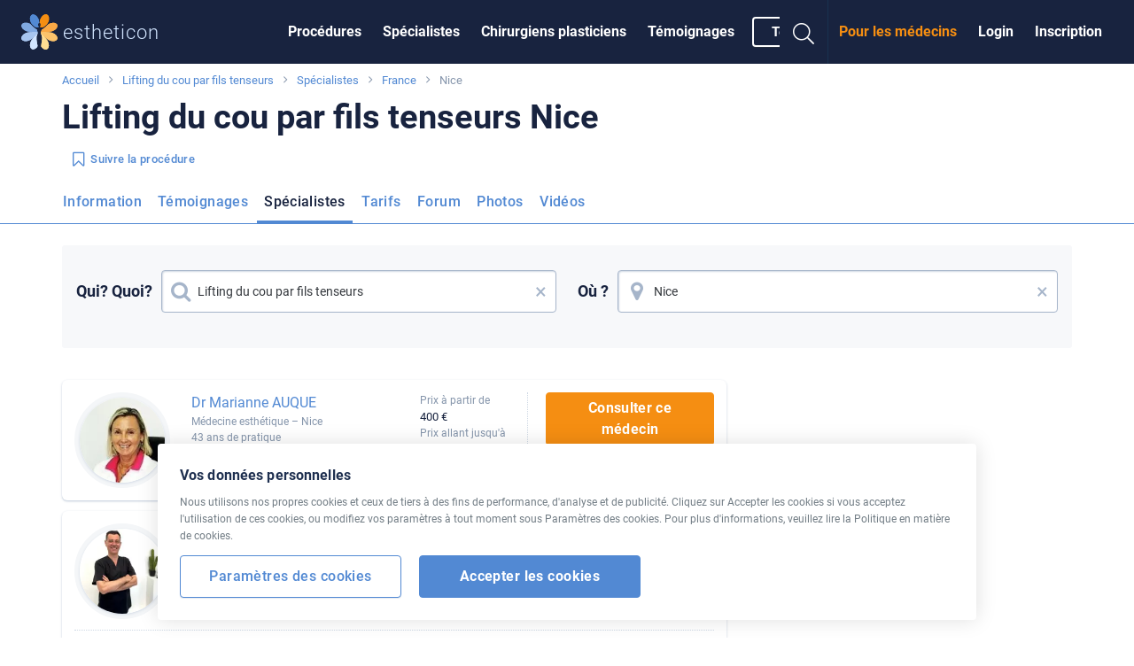

--- FILE ---
content_type: text/html; charset=UTF-8
request_url: https://www.estheticon.fr/chirurgiens/lifting-du-cou-par-fils-tenseurs/france/nice
body_size: 13073
content:
<!DOCTYPE html> <!--[if IE 8]> <html class="no-js lt-ie9" lang="fr"> <![endif]--> <!--[if gt IE 8]><!--> <html class="no-js" lang="fr"> <!--<![endif]--> <head>   <meta charset="utf-8" /> <meta http-equiv="Content-Type" content="text/html; charset=utf-8" /> <meta http-equiv="X-UA-Compatible" content="IE=edge,chrome=1" /> <title> Lifting du cou par fils tenseurs  Nice | Estheticon.fr</title>  <link rel="preconnect" href="https://static.estheticon.fr" crossorigin>  <link rel="dns-prefetch" href="//www.googletagmanager.com"> <link rel="dns-prefetch" href="//www.google-analytics.com"> <link rel="dns-prefetch" href="//securepubads.g.doubleclick.net">  <script>
  const decode=function(e){return decodeURIComponent(e)},leftTrim=function(e){return e.replace(/^\s+/,"")},coIsset=function(e){return-1!==window.document.cookie.indexOf(e+"=")},coGet=function(e){const n=document.cookie.split(";");let t="",o="",c=[];for(let i=0;i<n.length;i++)if(o=(c=(t=n[i].replace(/^\s+/,"")).split("=")).shift(),t=c.join("="),e===o)return decode(t);return""};

  function CookieSettings(settings) {
      this.settings = settings;
      this.update = function(newSettings) {
          this.settings = newSettings;
          if (this._callbacks) {
              for (let i=0; i<this._callbacks.length; i++) {
                 this._callbacks[i].call(this);
              }
          }
      }
      this.onUpdate = function(fn) {
          this._callbacks.push(fn);
      }
      this._callbacks = [];
  }

  let cookieSettings = {required: true, segmentation: null, performance: null};
  if (coIsset('_estheticonGDPR_')) {
      cookieSettings = JSON.parse(coGet('_estheticonGDPR_'));
  }

  window.Estheticon = window.Estheticon || {};
  window.Estheticon.cookieSettings = new CookieSettings(cookieSettings);
  </script> <link href="https://static.estheticon.fr/stylesheets/front.css?v=899" media="screen" rel="stylesheet" type="text/css" />
<link href="https://www.estheticon.fr/chirurgiens/lifting-du-cou-par-fils-tenseurs/france/nice" rel="canonical" /> <meta name="viewport" content="width=device-width, initial-scale=1.0, maximum-scale=1, user-scalable=no" />
<meta name="description" content="Choisissez parmi 3 spécialistes pour la procédure Lifting du cou par fils tenseurs de Nice. Témoignages, listes de prix, photos avant/après. Possibilité de contacter les médecins en ligne." />
<meta name="robots" content="index, follow" />  <meta property="og:site_name" content="Estheticon.fr" /> <meta property="og:title" content=" Lifting du cou par fils tenseurs  Nice | Estheticon.fr" /> <meta property="og:type" content="article" /> <meta property="og:description" content="Choisissez parmi 3 spécialistes pour la procédure Lifting du cou par fils tenseurs de Nice. Témoignages, listes de prix, photos avant/après. Possibilité de contacter les médecins en ligne." />  <meta property="og:image" content="https://static.estheticon.fr/contentimgs/w300h300c/73/14/1338949.jpg" />  <meta property="og:url" content="https://www.estheticon.fr/chirurgiens/lifting-du-cou-par-fils-tenseurs/france/nice" /> <meta property="fb:admins" content="" /> <meta property="fb:app_id" content="206642376022085" />   <link rel="apple-touch-icon" sizes="57x57" href="https://static.estheticon.fr/pictures/favicons/apple-touch-icon-57x57.png"> <link rel="apple-touch-icon" sizes="60x60" href="https://static.estheticon.fr/pictures/favicons/apple-touch-icon-60x60.png"> <link rel="apple-touch-icon" sizes="72x72" href="https://static.estheticon.fr/pictures/favicons/apple-touch-icon-72x72.png"> <link rel="apple-touch-icon" sizes="76x76" href="https://static.estheticon.fr/pictures/favicons/apple-touch-icon-76x76.png"> <link rel="apple-touch-icon" sizes="114x114" href="https://static.estheticon.fr/pictures/favicons/apple-touch-icon-114x114.png"> <link rel="apple-touch-icon" sizes="120x120" href="https://static.estheticon.fr/pictures/favicons/apple-touch-icon-120x120.png"> <link rel="apple-touch-icon" sizes="144x144" href="https://static.estheticon.fr/pictures/favicons/apple-touch-icon-144x144.png"> <link rel="apple-touch-icon" sizes="152x152" href="https://static.estheticon.fr/pictures/favicons/apple-touch-icon-152x152.png"> <link rel="apple-touch-icon" sizes="180x180" href="https://static.estheticon.fr/pictures/favicons/apple-touch-icon-180x180.png"> <link rel="icon" type="image/png" href="https://static.estheticon.fr/pictures/favicons/favicon-32x32.png" sizes="32x32"> <link rel="icon" type="image/png" href="https://static.estheticon.fr/pictures/favicons/favicon-194x194.png" sizes="194x194"> <link rel="icon" type="image/png" href="https://static.estheticon.fr/pictures/favicons/favicon-96x96.png" sizes="96x96"> <link rel="icon" type="image/png" href="https://static.estheticon.fr/pictures/favicons/android-chrome-192x192.png" sizes="192x192"> <link rel="icon" type="image/png" href="https://static.estheticon.fr/pictures/favicons/favicon-16x16.png" sizes="16x16"> <link rel="manifest" href="/pictures/favicons/manifest.json"> <link rel="mask-icon" href="https://static.estheticon.fr/pictures/favicons/safari-pinned-tab.svg" color="#ffffff"> <meta name="msapplication-TileColor" content="#34393d"> <meta name="msapplication-TileImage" content="https://static.estheticon.fr/pictures/favicons/mstile-144x144.png"> <meta name="msapplication-config" content="https://static.estheticon.fr/pictures/favicons/browserconfig.xml"> <meta name="theme-color" content="#ffffff">  <meta name="apple-itunes-app" content="app-id=1017830647, affiliate-data=at=1000l8uf&ct=smart-banner" data-language='fr' id='meta-apple-itunes-app' />   <meta name="google-play-app" content="app-id=com.estheticon.android" data-title='Estheticon' data-author='Estheticon s.r.o.' data-button='Visualiser' id='meta-google-play-app' />    <!--[if lt IE 9]> <link rel="stylesheet" href="https://static.estheticon.fr/scripts/foundation/css/foundation.ie8.grid.css" /> <script src="//html5shim.googlecode.com/svn/trunk/html5.js"></script> <![endif]-->  <link rel="icon" type="image/vnd.microsoft.icon" href="https://static.estheticon.fr/pictures/favicon.ico" />  <script>window.langVersion = 'fr';</script> <script>
dataLayer = [{"idZakroku":"2074"},{"nameZakrok":"Lifting du cou par fils tenseurs"},{"template":"67"}];
function gtag() {dataLayer.push(arguments);}

gtag("consent", "default", {
    ad_storage: window.Estheticon.cookieSettings.settings.segmentation === true ? "granted" : "denied",
    analytics_storage: window.Estheticon.cookieSettings.settings.performance === true ? "granted" : "denied",
});

window.Estheticon.cookieSettings.onUpdate(function() {
    gtag("consent", "update", {
        ad_storage: this.settings.segmentation === true ? "granted" : "denied",
        analytics_storage: this.settings.performance === true ? "granted" : "denied",
    });
});

</script>   <script>(function(w,d,s,l,i){w[l]=w[l]||[];w[l].push({'gtm.start':
new Date().getTime(),event:'gtm.js'});var f=d.getElementsByTagName(s)[0],
j=d.createElement(s),dl=l!='dataLayer'?'&l='+l:'';j.async=true;j.src=
'https://www.googletagmanager.com/gtm.js?id='+i+dl;f.parentNode.insertBefore(j,f);
})(window,document,'script','dataLayer','GTM-PPMKHGD');</script>      <script>
(function(i,s,o,g,r,a,m){i['GoogleAnalyticsObject']=r;i[r]=i[r]||function(){
(i[r].q=i[r].q||[]).push(arguments)},i[r].l=1*new Date();a=s.createElement(o),
m=s.getElementsByTagName(o)[0];a.async=1;a.src=g;m.parentNode.insertBefore(a,m)
})(window,document,'script','//www.google-analytics.com/analytics.js','ga');

if (window.Estheticon.cookieSettings.settings.performance === false) {
    window['ga-disable-UA-2495835-24'] = true;
}

ga('create', 'UA-2495835-24', 'auto', {'useAmpClientId': true});

ga('set', 'dimension1', '2074');
 

ga('set', 'dimension2', 'Not logged in');

(function(window) {
    var html = window.document.documentElement;
    var w = Math.max(html.clientWidth, window.innerWidth || 0);
    var h = Math.max(html.clientHeight, window.innerHeight || 0);
    var orientation = w > h ? "Landscape" : "Portrait";
    ga('set', 'dimension3', orientation);
})(window);

(function(ga, localStorage) {
    if (localStorage) {
        var ds = localStorage.getItem('_ds-stage');
        if (ds) {
            ga('set', 'dimension5', ds);
        }
    }
})(ga, localStorage);

ga('set', 'dimension7', '67');
 ga('set', 'dimension8', '6');
 ga('set', 'contentGroup1', '/doctors/list/treatment/population');
 
// ABR
setTimeout("ga('send', 'event', '20_seconds', 'read')", 20000);
</script>   <script src="/scripts/advertisement.js"></script> <script>
ga('set', 'dimension6', (function(w){
    return w.noBlocker ? 'disabled' : 'enabled';
})(window));

ga('send', 'pageview');

try {
    window.addEventListener("load", function() {
        if (!window.ga || !ga.create) {
            var img = document.createElement("img");
            img.setAttribute("style","width:0px;height:0px;display:none;");
            img.src = "/image.php?type=gablocked&lang=FR&url=http%3A%2F%2Fwww.estheticon.fr%2Fchirurgiens%2Flifting-du-cou-par-fils-tenseurs%2Ffrance%2Fnice"; document.body.appendChild(img);
        }
    }, false);
} catch (err) {}
</script>      <script type='text/javascript'>
var googletag = googletag || {};
googletag.cmd = googletag.cmd || [];
(function() {
var gads = document.createElement('script');
gads.async = true;
gads.type = 'text/javascript';
var useSSL = 'https:' == document.location.protocol;
gads.src = (useSSL ? 'https:' : 'http:') + 
'//securepubads.g.doubleclick.net/tag/js/gpt.js';
var node = document.getElementsByTagName('script')[0];
node.parentNode.insertBefore(gads, node);
})();
</script> <script type='text/javascript'>
var Estheticon = Estheticon || {};

googletag.cmd.push(function() {

    
var mappingLeaderboard = googletag.sizeMapping().
                         addSize([1000, 500 ], [[1140, 100], [970, 210]]).
                         addSize([1, 1 ], [[640, 100], [970, 210]]).
                         build();

 googletag.defineSlot('/1017123/komercni-sdeleni-FR', [780, 108], 'div-gpt-ad-1403018802835-15').addService(googletag.pubads());
googletag.defineSlot('/1017123/Videobanner-FR', [[300, 250], [360, 250]], 'div-gpt-ad-1403018802835-16').addService(googletag.pubads());
googletag.defineSlot('/1017123/global-motiva', [[300, 250], [360, 250]], 'div-gpt-ad-1403018802835-21').addService(googletag.pubads());
googletag.defineSlot('/1017123/FR_Big_Rectangle', [[360, 250], [300, 250]], 'div-gpt-ad-1403018802835-10').addService(googletag.pubads());
googletag.defineSlot('/1017123/Middle_Big_Rectangle', [[300, 250], [360, 250]], 'div-gpt-ad-1403018802835-14').addService(googletag.pubads());
googletag.defineSlot('/1017123/FR_Sticky_Big_Rectangle', [[360, 250], [300, 250]], 'div-gpt-ad-1403018802835-13').addService(googletag.pubads());
googletag.defineSlot('/1017123/FR_Leaderboard', [[640,100], [1140, 100], [970, 210]], 'div-gpt-ad-1403018802835-11').defineSizeMapping(mappingLeaderboard).addService(googletag.pubads());
googletag.defineSlot('/1017123/bottomleaderboard', [[970, 310], [970, 210]], 'div-gpt-ad-1403018802835-19').addService(googletag.pubads());
      googletag.pubads().setTargeting("obor", "71");
        googletag.pubads().setTargeting("zakrok", "2074");
         googletag.pubads().enableSingleRequest();
    googletag.pubads().collapseEmptyDivs(true);

    Estheticon.ads = googletag.ads || [];
    googletag.pubads().addEventListener('slotOnload', function(event) {

        if (!event.isEmpty) {

            var adElement = document.getElementById(event.slot.getSlotElementId());

            if (!adElement) {
                return;
            }

            try {

                var adParent = adElement.parentNode;
                var adFrame = adElement.getElementsByTagName('iframe')[0];
                var adFrameBody = (adFrame.contentWindow) ? adFrame.contentWindow.document.body : adFrame.contentDocument.body;

                                if (adFrameBody.getAttribute('data-banner-html') === 'noframe') {

                    var replaceId = adFrameBody.getAttribute('data-replace');

                    // remove all but title
                    var ii = adElement.children.length;
                    while (ii--) {
                        if (adElement.children[ii].nodeName !== 'SPAN') {
                            adElement.removeChild(adElement.children[ii]);
                        }
                    }

                    // inject html code of banner right into our dom
                    var i = adFrameBody.children.length;
                    var last = null;

                    while (i--) {
                        var current = adFrameBody.children[i];
                        if (current.nodeName !== 'SCRIPT' && current.nodeName !== 'META' && current.nodeName !== 'TITLE') {
                            if (last) {
                                adElement.insertBefore(current, last);
                            } else {
                                adElement.appendChild(current);
                            }
                            last = current;
                        }
                    }

                    if (replaceId != 'heroimage') {
                        adParent.className = adParent.className.replace('widget--ad', '').replace('banner', '') + ' widget--side js-html-ad';
                    }

                    // fix loading images in firefox + change CDN domain
                    var imgs = adParent.getElementsByTagName('img');
                    for (var i = 0, max = imgs.length; i < max; i++) {

                        var src = imgs[i].src;
                        if (imgs[i].src && imgs[i].src.indexOf('/contentimgs') >= 0) {
                                                        src = 'https://static.estheticon.fr' + imgs[i].src.replace(/(https?:)?\/\/[^\/]+/i, '');
                        }

                        imgs[i].setAttribute('src', src);
                    }

                    adFrame.parentNode.remove();

                    // Do we want to replace any element?
                    // We actually remove target element from DOM
                    if (replaceId) {
                        var replaceElement = document.getElementById(replaceId);
                        if (replaceElement) {

                            if (replaceId === 'heroimage') {// crossfade effect

                                var newHero = adParent.querySelector('.js-dfp-hero .hero__fake');
                                newHero.querySelector('.hero__bg').onload = function() {
                                    newHero.className = 'hero__fake is-visible';
                                    replaceElement.className = 'hero__fake';
                                }

                            } else {
                                replaceElement.remove(replaceElement);
                            }
                        }
                    }

                }

                                Estheticon.ads.push(adParent);

                // show ad
                adParent.className = adParent.className.replace('hide', '');

            } catch (e) {
            }
        }

    });

    var DISABLE_COOKIES = window.Estheticon.cookieSettings.settings.segmentation === true ? 0 : 1;

    googletag.pubads().setCookieOptions(DISABLE_COOKIES);

    googletag.enableServices();
});

window.Estheticon = Estheticon;
</script>  </head> <body data-servertime="2026-01-25" class='language-fr template-67   '> <div class="off-canvas-wrapper"> <div class="off-canvas off-canvas--left position-left" id="offCanvasLeft" data-off-canvas>  <button class="close-button" aria-label="Close menu" type="button" data-close> <span aria-hidden="true"><i class="fal fa-times"></i></span> </button> <ul class="vertical menu">  <li> <a href='https://www.estheticon.fr/operations'
           data-logger="site_linking" data-log-action="sitewide_nav" data-log-label="procedures"  >Procédures</a> </li>  <li> <a href='https://www.estheticon.fr/chirurgiens'
           data-logger="site_linking" data-log-action="sitewide_nav" data-log-label="doctors"  >Spécialistes</a> </li>  <li> <a href='https://www.estheticon.fr/chirurgiens-plasticiens'
          rel="nofollow" data-logger="site_linking" data-log-action="sitewide_nav" data-log-label="plastic_surgeons"  >Chirurgiens plasticiens</a> </li>  <li> <a href='https://www.estheticon.fr/patients'
           data-logger="site_linking" data-log-action="sitewide_nav" data-log-label="reviews"  >Témoignages</a> </li>  <li> <a href='/create-review'
          data-review-button=""rel="nofollow"data-logger="story"data-log-source="patientstorylabel-topbar"   >Témoigner</a> </li>  </ul> </div>  <div class="off-canvas-content" data-off-canvas-content>   <noscript><iframe src="https://www.googletagmanager.com/ns.html?id=GTM-PPMKHGD" height="0" width="0" style="display:none;visibility:hidden"></iframe></noscript>    <div class='banner banner--leaderboard row column text-center hide  js-leaderboard js-mobile-ad hide-for-small-only' style='overflow:hidden'> <div id='div-gpt-ad-1403018802835-11' style='display:none'> <script type='text/javascript'>
if (typeof googletag != 'undefined') {
    googletag.cmd.push(function() { googletag.display('div-gpt-ad-1403018802835-11'); });
}
</script> </div> <span class='banner__title'>&nbsp;</span> </div>  <header id='sticky-bar' class='sticky-bar ' > <div class="title-bar" id='title-bar' data-responsive-toggle="top-bar" data-hide-for="large"> <a class="top-bar__icon top-bar__menu-toggle" type="button" data-toggle="offCanvasLeft" data-logger="site_linking" data-log-action="sitewide_nav" data-log-label="hamburger_on"> <span class='menu-icon'></span> <span class='menu-icon__title'>MENU</span> </a> <a class="top-bar__icon title-bar-title" href='https://www.estheticon.fr' 
     title='Chirurgie esthétique' data-logger="site_linking" data-log-action="sitewide_nav" data-log-label="home"> <span class="logo logo--small"> <img alt='estheticon' height='30' width='31' src='https://static.estheticon.fr/pictures/logos/stickybar/all.svg' /><span>estheticon</span> </span> </a> <ul class='top-bar__right'> <li><a data-class='top-bar--search' class='top-bar__icon top-bar__icon--search js-search-open' data-toggle="top-bar"><i class="fal fa-search"></i></a></li>  <li><a data-class='top-bar--rightmenu' class='top-bar__icon top-bar__icon--guest' data-toggle="top-bar"><i class='fal fa-user-circle'></i></a></li>  </ul>  </div>   <nav class="top-bar js-uninitialized" id='top-bar'> <div class="top-bar__flex"> <div class="top-bar-title show-for-large"> <a class='logo' href='https://www.estheticon.fr' 
      title='Chirurgie esthétique' data-logger="site_linking" data-log-action="sitewide_nav" data-log-label="home"> <img alt='estheticon' height='40' width='41' src='https://static.estheticon.fr/pictures/logos/stickybar/all.svg' /><span class='show-for-large'>estheticon</span> </a> </div> <div> <div class="top-bar-left show-for-large"> <ul id='top-bar-collapsed-menu' class="dropdown vertical medium-horizontal menu--topbar menu--topbarmain menu" data-dropdown-menu style='display:none'> <li> <a>MENU</a> <ul class='menu'> </ul> </li>   <li data-do-not-collapse> <a class='show-for-large button button--outline button--white small' rel="nofollow" data-review-button
       data-logger='story' data-log-source='patientstorylabel-topbar' href='https://www.estheticon.fr/create-review'> Témoigner </a> <a class='show-for-small-only' rel="nofollow" data-review-button
       data-logger='story' data-log-source='patientstorylabel-topbar' href='https://www.estheticon.fr/create-review'> Témoigner </a> </li>   </ul> <ul id='top-bar-menu' class="menu menu--topbar menu--topbarmain vertical medium-horizontal dropdown" data-responsive-menu="drilldown medium-dropdown">   <li> <a href='https://www.estheticon.fr/operations'
          data-logger="site_linking" data-log-action="sitewide_nav" data-log-label="procedures"  >Procédures</a> </li>  <li> <a href='https://www.estheticon.fr/chirurgiens'
          data-logger="site_linking" data-log-action="sitewide_nav" data-log-label="doctors"  >Spécialistes</a> </li>  <li> <a href='https://www.estheticon.fr/chirurgiens-plasticiens'
          data-logger="site_linking" data-log-action="sitewide_nav" data-log-label="plastic_surgeons"  rel="nofollow">Chirurgiens plasticiens</a> </li>  <li> <a href='https://www.estheticon.fr/patients'
          data-logger="site_linking" data-log-action="sitewide_nav" data-log-label="reviews"  >Témoignages</a> </li>     <li data-do-not-collapse> <a class='show-for-large button button--outline button--white small' rel="nofollow" data-review-button
       data-logger='story' data-log-source='patientstorylabel-topbar' href='https://www.estheticon.fr/create-review'> Témoigner </a> <a class='show-for-small-only' rel="nofollow" data-review-button
       data-logger='story' data-log-source='patientstorylabel-topbar' href='https://www.estheticon.fr/create-review'> Témoigner </a> </li>   </ul> </div> <div class="top-bar-right top-bar-right--notlogged"> <ul class="menu menu--topbar  align-right dropdown" data-responsive-menu='medium-dropdown'>  <li class='show-for-large'><a href='https://www.estheticon.fr/sign-up' rel="nofollow" data-open-auth-modal="signup" data-url='https://www.estheticon.fr/sign-up' data-logger="form" data-log-type="signup" data-log-action="open" data-log-source="topbar" data-log-delay="false">Inscription</a></li> <li class='show-for-large'><a href='https://www.estheticon.fr/sign-in' rel="nofollow" data-open-auth-modal="login" data-url='https://www.estheticon.fr/sign-in' data-logger="form" data-log-type="login" data-log-action="open" data-log-source="topbar" data-log-delay="false">Login</a></li> <li class='show-for-large'><a href='https://www.estheticon.fr/registration' class="c2a" data-logger="site_linking" data-log-action="sitewide_nav" data-log-label="doctors_area">Pour les médecins</a></li>  <li class='top-bar-right-search relative hide-for-large'> <form action='/serp' class='searchform' method='post' id='cse-search-box'> <input type='hidden' name='region-id' /> <input type='hidden' name='search-value' /> <input type='hidden' name='lang-version' value='FR' /> <input type='text' class='searchform__input' name='search-name' id='search-input' autocomplete='off' placeholder='Chercher' /> <button type='submit' name='search' class='searchform__button'><i class="fal fa-search"></i></button> </form>
 </li> <li class='show-for-large'><a data-class='top-bar--search' class='top-bar__icon top-bar__icon--search js-search-open' data-toggle><i class="fal fa-search fa-fw"></i></a></li> </ul>  <ul class='top-bar-right-menu vertical menu menu--topbar hide-for-large'>  <li><a href='https://www.estheticon.fr/sign-in' rel="nofollow" data-url='https://www.estheticon.fr/sign-in' data-open-auth-modal="login" data-logger="form" data-log-type="login" data-log-action="open" data-log-source="topbar" data-log-delay="false">Login</a></li> <li><a href='https://www.estheticon.fr/sign-up' rel="nofollow" data-url='https://www.estheticon.fr/sign-up' data-open-auth-modal="signup" data-logger="form" data-log-type="signup" data-log-action="open" data-log-source="topbar" data-log-delay="false">Inscription</a></li> <li><a href='https://www.estheticon.fr/registration' class="c2a" data-logger="site_linking" data-log-action="sitewide_nav" data-log-label="doctors_area">Pour les médecins</a></li>  </ul> </div> </div> </div> </nav>  <div id='sticky-bar-notices' class='sticky-bar-notices'></div> </header>    <div class='row column'> <ol class='breadcrumbs'>  <li class="breadcrumbs__item ">  <a href='https://www.estheticon.fr' title='Accueil'>Accueil</a>  </li>  <li class="breadcrumbs__item ">  <a href='/operations/lifting-du-cou-par-fils-tenseurs' title='Lifting du cou par fils tenseurs'>Lifting du cou par fils tenseurs</a>  </li>  <li class="breadcrumbs__item ">  <a href='/chirurgiens/lifting-du-cou-par-fils-tenseurs' title='Spécialistes'>Spécialistes</a>  </li>  <li class="breadcrumbs__item ">  <a href='/chirurgiens/lifting-du-cou-par-fils-tenseurs/france' title='France'>France</a>  </li>  <li class="breadcrumbs__item current">  Nice  </li>  </ol> </div> <main id='content'>  <div id='left-above-main-wide' class='row column columns--left'>  <div>  <h1 class="small"> <span data-h1> Lifting du cou par fils tenseurs  Nice</span> </h1>    <div class="mt-1@small">  <button type='button' class="follow-button button  button--text small  " data-follow-button
    data-follow-id='2074' data-follow-type='procedure' data-follow='1'
         title='Cliquez sur Suivre, vous trouverez les nouveautés sur la page d&#39;accueil d&#39;Estheticon.fr'
    >  <i class="fa fa-bookmark-o left"></i>  <span class='follow-button__title'>Suivre la procédure </span> </button>    </div>  </div>     <div data-sticky-container class="mt-2@small" id="sticky-context-menu"> <nav class="row column expanded sticky-nav  sticky-nav--buttonless sticky" data-sticky data-sticky-on="small" data-anchor="main-content" data-margin-top="0" data-check-every="150" style="background-color:#fff;">  <h4 class="show-on-stuck sticky-nav__title">Lifting du cou par fils tenseurs</h4>  <ul class="dropdown menu button-menu" data-dropdown-menu
     data-disable-hover="true" data-click-open="true" data-close-on-click="true">  <li data-id="button-menu-4" >   <a href="/operations/lifting-du-cou-par-fils-tenseurs" title="Information - Lifting du cou par fils tenseurs"  class="button button--outline button--blue "  data-logger="site_linking" data-log-action="context_nav" data-log-label="procedure">Information</a>  </li>  <li data-id="button-menu-48" >   <a href="/patients/lifting-du-cou-par-fils-tenseurs" title="T&eacute;moignages - Lifting du cou par fils tenseurs"  class="button button--outline button--blue "  data-logger="site_linking" data-log-action="context_nav" data-log-label="reviews">Témoignages</a>  </li>  <li data-id="button-menu-67" >   <a href="/chirurgiens/lifting-du-cou-par-fils-tenseurs" title="Sp&eacute;cialistes - Lifting du cou par fils tenseurs"  class="button button--outline button--blue is-active"  data-logger="site_linking" data-log-action="context_nav" data-log-label="doctors">Spécialistes</a>  </li>  <li data-id="button-menu-1" >   <a href="/prix/lifting-du-cou-par-fils-tenseurs" title="Tarifs - Lifting du cou par fils tenseurs"  class="button button--outline button--blue "  data-logger="site_linking" data-log-action="context_nav" data-log-label="prices">Tarifs</a>  </li>  <li data-id="button-menu-17" >   <a href="/discussions/lifting-du-cou-par-fils-tenseurs" title="Forum - Lifting du cou par fils tenseurs"  class="button button--outline button--blue "  data-logger="site_linking" data-log-action="context_nav" data-log-label="forum">Forum</a>  </li>  <li data-id="button-menu-20" >   <a href="/photos-avant-apres/lifting-du-cou-par-fils-tenseurs" title="Photos - Lifting du cou par fils tenseurs"  class="button button--outline button--blue "  data-logger="site_linking" data-log-action="context_nav" data-log-label="ba">Photos</a>  </li>  <li data-id="button-menu-49" >   <a href="/video/lifting-du-cou-par-fils-tenseurs" title="Vid&eacute;os - Lifting du cou par fils tenseurs"  class="button button--outline button--blue "  data-logger="site_linking" data-log-action="context_nav" data-log-label="video">Vidéos</a>  </li>  <li class="js-menu-toggle is-dropdown-submenu-parent invisible opens-left hide-for-small-only"> <a class="button button--outline button--blue">plus&nbsp;</a> <ul class="vertical menu js-menu-dropdown"></ul> </li> </ul> <hr> </nav> </div>    <section class='widget widget--nocard  mt-2@small'> <form class="combine-search combine-search--generic" method='post' id='surgeons-list-filter'> <input type="hidden" name="custom_context" value="SurgeonsListFilterWidget" /> <input name='custom_procedure' type='hidden' /> <input name='custom_country' type='hidden' /> <input name='custom_region' type='hidden' /> <input name='custom_city' type='hidden' /> <div class='heading mb-1-5@small'></div> <div class="combine-search__inputs"> <div class="combine-search__input"> <span class="combine-search__label show-for-medium">Qui? Quoi?</span> <label class="input-group input-group--prefix input-group--postfix"> <input class="large" type="text" data-id="subject-autocomplete" data-value='{"value":2074,"type":"treatment","label":"Lifting du cou par fils tenseurs"}' autocomplete="off" 
        value="Lifting du cou par fils tenseurs"        placeholder="Médecin ou procédure ..." /> <i class="fa fa-search fa-fw"></i> <span class="js-clear-input" role="button" title="Clear" >&times;</span> <div class="combine-search__subtitle show-for-medium"></div> </label> <div class="combine-search__subtitle hide-for-medium"></div> </div> <div class="combine-search__input"> <span class="combine-search__label show-for-medium">Où ?</span> <label class="input-group input-group--prefix input-group--postfix"> <input class="large" type="text" data-id="destination-autocomplete" data-value='{"value":2554,"type":"city","label":"Nice"}' autocomplete="off" 
        value="Nice"        placeholder="Destination" /> <i class="fa fa-map-marker fa-fw"></i> <span class="js-clear-input" role="button" title="Clear" >&times;</span> <div class="combine-search__subtitle show-for-medium"></div> </label> <div class="combine-search__subtitle hide-for-medium"></div> </div>  </div> </form> </section>      </div> <div id='main-content' class='row'>  <div class='medium-8 columns columns--left' id='left-column'>            <section class='widget '>   <div id='surgeons-list'>        <div class="surgeon   "
         data-surgeons-list-item='0' id='surgeons-list-309731' data-equalizer-watch> <div class="surgeon__content"> <div class="surgeon__avatar link" data-link>  <div class="avatar avatar--medium avatar--border hide-for-small-only "
         >  <div class="image">  <picture>
                <source srcset='https://static.estheticon.fr/contentimgs/w156h156/76/c7/900098.webp?box=fe-wd-42, https://static.estheticon.fr/contentimgs/w156h156/76/c7/900098@2x.webp?box=fe-wd-42 2x' type='image/webp'>
                <source srcset='https://static.estheticon.fr/contentimgs/w156h156/76/c7/900098.jpg?box=fe-wd-42, https://static.estheticon.fr/contentimgs/w156h156/76/c7/900098@2x.jpg?box=fe-wd-42 2x' type='image/jpeg'> 
                <img src='https://static.estheticon.fr/contentimgs/w156h156/76/c7/900098.jpg?box=fe-wd-42'  data-client-id='309731' data-box-id='fe-wd-42' />
                </picture>  </div>   </div> <div class="avatar  avatar--border show-for-small-only "
         >  <div class="image">  <picture>
                <source srcset='https://static.estheticon.fr/contentimgs/w76h76c/76/c7/900098.webp?box=fe-wd-42, https://static.estheticon.fr/contentimgs/w76h76c/76/c7/900098@2x.webp?box=fe-wd-42 2x' type='image/webp'>
                <source srcset='https://static.estheticon.fr/contentimgs/w76h76c/76/c7/900098.jpg?box=fe-wd-42, https://static.estheticon.fr/contentimgs/w76h76c/76/c7/900098@2x.jpg?box=fe-wd-42 2x' type='image/jpeg'> 
                <img src='https://static.estheticon.fr/contentimgs/w76h76c/76/c7/900098.jpg?box=fe-wd-42'  data-client-id='309731' data-box-id='fe-wd-42' />
                </picture>  </div>   </div> </div> <div class="surgeon__info"> <a class='title' href='https://www.estheticon.fr/chirurgiens/auque-marianne-auque'><span >Dr Marianne AUQUE</span></a> <div class="text-xs color--gray"> Médecine esthétique &ndash;   Nice <br />  43 ans de pratique<br />   </div>  </div>  <div class="surgeon__prices">  <div data-tooltip class='has-tip' title='par fil'>  <div class="text-xs color--gray">Prix à partir de </div> <div class="text-sm">400 €</div>   <div class="text-xs color--gray">Prix allant jusqu&#39;à</div> <div class="text-sm">500 €</div>  </div>  </div>  <div class="surgeon__actions">  <button
style="width:190px"
        class='button button--block button--primary hide-for-medium-only' data-contact-button
        data-form-mr="auque-marianne-auque" data-form-name="Dr Marianne AUQUE" data-form-channel="1" data-form-procedure="2074" data-form-city="2554" data-form-source="doctors-list-basic">Consulter ce médecin</button>    <button
style="width:150px"
        class='button button--block button--primary medium show-for-medium-only' data-contact-button
        data-form-mr="auque-marianne-auque" data-form-name="Dr Marianne AUQUE" data-form-channel="1" data-form-procedure="2074" data-form-city="2554" data-form-source="doctors-list-basic">Consulter ce médecin</button>   <div class="hide-for-small-only text-center"> <span class='button button--block button--text small mt-1@small' data-link
>Visualiser le profil entier</span>  </div> <div class="show-for-small-only text-center"> <span class='button button--block button--text small mt-1@small' data-link
>Visualiser le profil entier</span>  </div> </div> </div>    </div>        <div class="surgeon   "
         data-surgeons-list-item='1' id='surgeons-list-730788' data-equalizer-watch> <div class="surgeon__content"> <div class="surgeon__avatar link" data-link>  <div class="avatar avatar--medium avatar--border hide-for-small-only "
         >  <div class="image">  <picture>
                <source srcset='https://static.estheticon.fr/contentimgs/w156h156/88/09/1720439.webp?box=fe-wd-42, https://static.estheticon.fr/contentimgs/w156h156/88/09/1720439@2x.webp?box=fe-wd-42 2x' type='image/webp'>
                <source srcset='https://static.estheticon.fr/contentimgs/w156h156/88/09/1720439.jpg?box=fe-wd-42, https://static.estheticon.fr/contentimgs/w156h156/88/09/1720439@2x.jpg?box=fe-wd-42 2x' type='image/jpeg'> 
                <img src='https://static.estheticon.fr/contentimgs/w156h156/88/09/1720439.jpg?box=fe-wd-42'  data-client-id='730788' data-box-id='fe-wd-42' />
                </picture>  </div>   </div> <div class="avatar  avatar--border show-for-small-only "
         >  <div class="image">  <picture>
                <source srcset='https://static.estheticon.fr/contentimgs/w76h76c/88/09/1720439.webp?box=fe-wd-42, https://static.estheticon.fr/contentimgs/w76h76c/88/09/1720439@2x.webp?box=fe-wd-42 2x' type='image/webp'>
                <source srcset='https://static.estheticon.fr/contentimgs/w76h76c/88/09/1720439.jpg?box=fe-wd-42, https://static.estheticon.fr/contentimgs/w76h76c/88/09/1720439@2x.jpg?box=fe-wd-42 2x' type='image/jpeg'> 
                <img src='https://static.estheticon.fr/contentimgs/w76h76c/88/09/1720439.jpg?box=fe-wd-42'  data-client-id='730788' data-box-id='fe-wd-42' />
                </picture>  </div>   </div> </div> <div class="surgeon__info"> <a class='title' href='https://www.estheticon.fr/chirurgiens/foumenteze-foumenteze'><span >Docteur Jean-Paul Foumentèze</span></a> <div class="text-xs color--gray"> Médecine esthétique &ndash;   Nice <br />  38 ans de pratique<br />   </div>  </div>  <div class="surgeon__prices">  <div >  <div class="text-xs color--gray">Prix à partir de </div> <div class="text-sm">2 000 €</div>   <div class="text-xs color--gray">Prix allant jusqu&#39;à</div> <div class="text-sm">2 500 €</div>  </div>  </div>  <div class="surgeon__actions">  <button
style="width:190px"
        class='button button--block button--primary hide-for-medium-only' data-contact-button
        data-form-mr="foumenteze-foumenteze" data-form-name="Docteur Jean-Paul Foumentèze" data-form-channel="1" data-form-procedure="2074" data-form-city="2554" data-form-source="doctors-list-basic">Consulter ce médecin</button>    <button
style="width:150px"
        class='button button--block button--primary medium show-for-medium-only' data-contact-button
        data-form-mr="foumenteze-foumenteze" data-form-name="Docteur Jean-Paul Foumentèze" data-form-channel="1" data-form-procedure="2074" data-form-city="2554" data-form-source="doctors-list-basic">Consulter ce médecin</button>   <div class="hide-for-small-only text-center"> <span class='button button--block button--text small mt-1@small' data-link
>Visualiser le profil entier</span>  </div> <div class="show-for-small-only text-center"> <span class='button button--block button--text small mt-1@small' data-link
>Visualiser le profil entier</span>  </div> </div> </div>   <div class="surgeon__footer"> <div class="left">   <p class="text-sm hide-for-medium-only"> À propos du médecin:Médecin Esthétique à Nice et Spécialiste des Fils Tenseurs <span class="link link--alt" data-link>Plus</span> </p> <p class="text-sm show-for-medium-only"> À propos du médecin:Médecin Esthétique à Nice et Spécialiste des Fils Tenseurs <span class="link link--alt" data-link>Plus</span> </p>  </div>  </div>   </div>        <div class="surgeon   "
         data-surgeons-list-item='2' id='surgeons-list-205390' data-equalizer-watch> <div class="surgeon__content"> <div class="surgeon__avatar link" data-link>  <div class="avatar avatar--medium avatar--border hide-for-small-only "
         >  <div class="image">  <picture>
                <source srcset='https://static.estheticon.fr/contentimgs/w156h156/d0/96/639985.webp?box=fe-wd-42, https://static.estheticon.fr/contentimgs/w156h156/d0/96/639985@2x.webp?box=fe-wd-42 2x' type='image/webp'>
                <source srcset='https://static.estheticon.fr/contentimgs/w156h156/d0/96/639985.jpg?box=fe-wd-42, https://static.estheticon.fr/contentimgs/w156h156/d0/96/639985@2x.jpg?box=fe-wd-42 2x' type='image/jpeg'> 
                <img src='https://static.estheticon.fr/contentimgs/w156h156/d0/96/639985.jpg?box=fe-wd-42'  data-client-id='205390' data-box-id='fe-wd-42' />
                </picture>  </div>   </div> <div class="avatar  avatar--border show-for-small-only "
         >  <div class="image">  <picture>
                <source srcset='https://static.estheticon.fr/contentimgs/w76h76c/d0/96/639985.webp?box=fe-wd-42, https://static.estheticon.fr/contentimgs/w76h76c/d0/96/639985@2x.webp?box=fe-wd-42 2x' type='image/webp'>
                <source srcset='https://static.estheticon.fr/contentimgs/w76h76c/d0/96/639985.jpg?box=fe-wd-42, https://static.estheticon.fr/contentimgs/w76h76c/d0/96/639985@2x.jpg?box=fe-wd-42 2x' type='image/jpeg'> 
                <img src='https://static.estheticon.fr/contentimgs/w76h76c/d0/96/639985.jpg?box=fe-wd-42'  data-client-id='205390' data-box-id='fe-wd-42' />
                </picture>  </div>   </div> </div> <div class="surgeon__info"> <a class='title' href='https://www.estheticon.fr/chirurgiens/lamquin'><span >Dr Simon Lamquin</span></a> <div class="text-xs color--gray"> Médecin praticien &ndash;   Nice <br />   </div>  </div>  <div class="surgeon__prices">  <div >   </div>  </div>  <div class="surgeon__actions">  <button
style="width:190px"
        class='button button--block button--primary hide-for-medium-only' data-contact-button
        data-form-mr="lamquin" data-form-name="Dr Simon Lamquin" data-form-channel="1" data-form-procedure="2074" data-form-city="2554" data-form-source="doctors-list-basic">Consulter ce médecin</button>    <button
style="width:150px"
        class='button button--block button--primary medium show-for-medium-only' data-contact-button
        data-form-mr="lamquin" data-form-name="Dr Simon Lamquin" data-form-channel="1" data-form-procedure="2074" data-form-city="2554" data-form-source="doctors-list-basic">Consulter ce médecin</button>   <div class="hide-for-small-only text-center"> <span class='button button--block button--text small mt-1@small' data-link
>Visualiser le profil entier</span>  </div> <div class="show-for-small-only text-center"> <span class='button button--block button--text small mt-1@small' data-link
>Visualiser le profil entier</span>  </div> </div> </div>    </div>        <div class="surgeon   "
         data-surgeons-list-item='3' id='surgeons-list-723338' data-equalizer-watch> <div class="surgeon__content"> <div class="surgeon__avatar link" data-link>  <div class="avatar avatar--medium avatar--border hide-for-small-only "
         >  <div class="image">  <picture>
                <source srcset='https://static.estheticon.fr/contentimgs/w156h156/cf/b3/1354544.webp?box=fe-wd-42, https://static.estheticon.fr/contentimgs/w156h156/cf/b3/1354544@2x.webp?box=fe-wd-42 2x' type='image/webp'>
                <source srcset='https://static.estheticon.fr/contentimgs/w156h156/cf/b3/1354544.jpg?box=fe-wd-42, https://static.estheticon.fr/contentimgs/w156h156/cf/b3/1354544@2x.jpg?box=fe-wd-42 2x' type='image/jpeg'> 
                <img src='https://static.estheticon.fr/contentimgs/w156h156/cf/b3/1354544.jpg?box=fe-wd-42'  data-client-id='723338' data-box-id='fe-wd-42' />
                </picture>  </div>   </div> <div class="avatar  avatar--border show-for-small-only "
         >  <div class="image">  <picture>
                <source srcset='https://static.estheticon.fr/contentimgs/w76h76c/cf/b3/1354544.webp?box=fe-wd-42, https://static.estheticon.fr/contentimgs/w76h76c/cf/b3/1354544@2x.webp?box=fe-wd-42 2x' type='image/webp'>
                <source srcset='https://static.estheticon.fr/contentimgs/w76h76c/cf/b3/1354544.jpg?box=fe-wd-42, https://static.estheticon.fr/contentimgs/w76h76c/cf/b3/1354544@2x.jpg?box=fe-wd-42 2x' type='image/jpeg'> 
                <img src='https://static.estheticon.fr/contentimgs/w76h76c/cf/b3/1354544.jpg?box=fe-wd-42'  data-client-id='723338' data-box-id='fe-wd-42' />
                </picture>  </div>   </div> </div> <div class="surgeon__info"> <a class='title' href='https://www.estheticon.fr/chirurgiens/jonathan-bouhassira'><span >Dr. Jonathan Bouhassira</span></a> <div class="text-xs color--gray">   Antibes <br />  11 ans de pratique<br />   Réaction: <strong title='*mesuré sur la base d´un sondage auprès des utilisateurs' data-tooltip aria-haspopup='true' class='has-tip has-tip--inline'>100%,
            &#60; 1 jour</strong>  </div>  </div>  <div class="surgeon__prices">  <div >  <div class="text-xs color--gray">Prix à partir de </div> <div class="text-sm">1 800 €</div>   <div class="text-xs color--gray">Prix allant jusqu&#39;à</div> <div class="text-sm">1 800 €</div>  </div>  </div>  <div class="surgeon__actions">  <button
style="width:190px"
        class='button button--block button--primary hide-for-medium-only' data-contact-button
        data-form-mr="jonathan-bouhassira" data-form-name="Dr. Jonathan Bouhassira" data-form-channel="1" data-form-procedure="2074" data-form-city="2554" data-form-source="doctors-list-basic">Consulter ce médecin</button>    <button
style="width:150px"
        class='button button--block button--primary medium show-for-medium-only' data-contact-button
        data-form-mr="jonathan-bouhassira" data-form-name="Dr. Jonathan Bouhassira" data-form-channel="1" data-form-procedure="2074" data-form-city="2554" data-form-source="doctors-list-basic">Consulter ce médecin</button>   <div class="hide-for-small-only text-center"> <span class='button button--block button--text small mt-1@small' data-link
>Visualiser le profil entier</span>  </div> <div class="show-for-small-only text-center"> <span class='button button--block button--text small mt-1@small' data-link
>Visualiser le profil entier</span>  </div> </div> </div>    </div>        <div class="surgeon   "
         data-surgeons-list-item='4' id='surgeons-list-88139' data-equalizer-watch> <div class="surgeon__content"> <div class="surgeon__avatar link" data-link>  <div class="avatar avatar--medium avatar--border hide-for-small-only "
         >  <div class="image">  <picture>
                <source srcset='https://static.estheticon.fr/contentimgs/w156h156/0b/c8/669239.webp?box=fe-wd-42, https://static.estheticon.fr/contentimgs/w156h156/0b/c8/669239@2x.webp?box=fe-wd-42 2x' type='image/webp'>
                <source srcset='https://static.estheticon.fr/contentimgs/w156h156/0b/c8/669239.jpg?box=fe-wd-42, https://static.estheticon.fr/contentimgs/w156h156/0b/c8/669239@2x.jpg?box=fe-wd-42 2x' type='image/jpeg'> 
                <img src='https://static.estheticon.fr/contentimgs/w156h156/0b/c8/669239.jpg?box=fe-wd-42'  data-client-id='88139' data-box-id='fe-wd-42' />
                </picture>  </div>   </div> <div class="avatar  avatar--border show-for-small-only "
         >  <div class="image">  <picture>
                <source srcset='https://static.estheticon.fr/contentimgs/w76h76c/0b/c8/669239.webp?box=fe-wd-42, https://static.estheticon.fr/contentimgs/w76h76c/0b/c8/669239@2x.webp?box=fe-wd-42 2x' type='image/webp'>
                <source srcset='https://static.estheticon.fr/contentimgs/w76h76c/0b/c8/669239.jpg?box=fe-wd-42, https://static.estheticon.fr/contentimgs/w76h76c/0b/c8/669239@2x.jpg?box=fe-wd-42 2x' type='image/jpeg'> 
                <img src='https://static.estheticon.fr/contentimgs/w76h76c/0b/c8/669239.jpg?box=fe-wd-42'  data-client-id='88139' data-box-id='fe-wd-42' />
                </picture>  </div>   </div> </div> <div class="surgeon__info"> <a class='title' href='https://www.estheticon.fr/chirurgiens/docteur-laveaux-christophe'><span >Dr Christophe Laveaux</span></a> <div class="text-xs color--gray"> Chirurgie plastique reconstructrice et esthétique &ndash;   Antibes <br />   </div>  </div>  <div class="surgeon__prices">  <div >   </div>  </div>  <div class="surgeon__actions">  <button
style="width:190px"
        class='button button--block button--primary hide-for-medium-only' data-contact-button
        data-form-mr="docteur-laveaux-christophe" data-form-name="Dr Christophe Laveaux" data-form-channel="1" data-form-procedure="2074" data-form-city="2554" data-form-source="doctors-list-basic">Consulter ce médecin</button>    <button
style="width:150px"
        class='button button--block button--primary medium show-for-medium-only' data-contact-button
        data-form-mr="docteur-laveaux-christophe" data-form-name="Dr Christophe Laveaux" data-form-channel="1" data-form-procedure="2074" data-form-city="2554" data-form-source="doctors-list-basic">Consulter ce médecin</button>   <div class="hide-for-small-only text-center"> <span class='button button--block button--text small mt-1@small' data-link
>Visualiser le profil entier</span>  </div> <div class="show-for-small-only text-center"> <span class='button button--block button--text small mt-1@small' data-link
>Visualiser le profil entier</span>  </div> </div> </div>    </div>        <div class="surgeon   "
         data-surgeons-list-item='5' id='surgeons-list-478506' data-equalizer-watch> <div class="surgeon__content"> <div class="surgeon__avatar link" data-link>  <div class="avatar avatar--medium avatar--border hide-for-small-only "
         >  <div class="image">  <picture>
                <source srcset='https://static.estheticon.fr/contentimgs/w156h156/00/fb/975533.webp?box=fe-wd-42, https://static.estheticon.fr/contentimgs/w156h156/00/fb/975533@2x.webp?box=fe-wd-42 2x' type='image/webp'>
                <source srcset='https://static.estheticon.fr/contentimgs/w156h156/00/fb/975533.jpg?box=fe-wd-42, https://static.estheticon.fr/contentimgs/w156h156/00/fb/975533@2x.jpg?box=fe-wd-42 2x' type='image/jpeg'> 
                <img src='https://static.estheticon.fr/contentimgs/w156h156/00/fb/975533.jpg?box=fe-wd-42'  data-client-id='478506' data-box-id='fe-wd-42' />
                </picture>  </div>   </div> <div class="avatar  avatar--border show-for-small-only "
         >  <div class="image">  <picture>
                <source srcset='https://static.estheticon.fr/contentimgs/w76h76c/00/fb/975533.webp?box=fe-wd-42, https://static.estheticon.fr/contentimgs/w76h76c/00/fb/975533@2x.webp?box=fe-wd-42 2x' type='image/webp'>
                <source srcset='https://static.estheticon.fr/contentimgs/w76h76c/00/fb/975533.jpg?box=fe-wd-42, https://static.estheticon.fr/contentimgs/w76h76c/00/fb/975533@2x.jpg?box=fe-wd-42 2x' type='image/jpeg'> 
                <img src='https://static.estheticon.fr/contentimgs/w76h76c/00/fb/975533.jpg?box=fe-wd-42'  data-client-id='478506' data-box-id='fe-wd-42' />
                </picture>  </div>   </div> </div> <div class="surgeon__info"> <a class='title' href='https://www.estheticon.fr/chirurgiens/aime-virginie-aime-virginie'><span >Dr. Virginie Aimé</span></a> <div class="text-xs color--gray">   Antibes <br />   </div>  </div>  <div class="surgeon__prices">  <div >   </div>  </div>  <div class="surgeon__actions">  <button
style="width:190px"
        class='button button--block button--primary hide-for-medium-only' data-contact-button
        data-form-mr="aime-virginie-aime-virginie" data-form-name="Dr. Virginie Aimé" data-form-channel="1" data-form-procedure="2074" data-form-city="2554" data-form-source="doctors-list-basic">Consulter ce médecin</button>    <button
style="width:150px"
        class='button button--block button--primary medium show-for-medium-only' data-contact-button
        data-form-mr="aime-virginie-aime-virginie" data-form-name="Dr. Virginie Aimé" data-form-channel="1" data-form-procedure="2074" data-form-city="2554" data-form-source="doctors-list-basic">Consulter ce médecin</button>   <div class="hide-for-small-only text-center"> <span class='button button--block button--text small mt-1@small' data-link
>Visualiser le profil entier</span>  </div> <div class="show-for-small-only text-center"> <span class='button button--block button--text small mt-1@small' data-link
>Visualiser le profil entier</span>  </div> </div> </div>    </div>  </div>     <div class="row column text-center">   </div>   </section>    <div class='widget banner widget--ad hide widget js-mobile-ad' > <div id='div-gpt-ad-1403018802835-15' style='display:none'>  <script type='text/javascript'>
if (typeof googletag != 'undefined') {
    googletag.cmd.push(function() { googletag.display('div-gpt-ad-1403018802835-15'); });
}
</script> </div>  <span class='banner__title'></span>  </div>          <div class='widget mt-2@small mb-2@small'> <h5 class='heading'></h5> <div class='row'> <div class="medium-4 columns end"> <ul class='list-navigation list-navigation--compact mb-0@small'>    <li class="list-navigation__item"> <a href='/chirurgiens/lifting-du-cou-par-fils-tenseurs/monaco/monaco' class="list-navigation__link">Lifting du cou par fils tenseurs Monaco</a> </li>  </ul> </div> <div class="medium-4 columns end"> <ul class='list-navigation list-navigation--compact mb-0@small'> <li class="list-navigation__item"> <a href='/chirurgiens/lifting-du-cou-par-fils-tenseurs/france/antibes' class="list-navigation__link">Lifting du cou par fils tenseurs Antibes</a> </li>  </ul> </div> </div> </div>   </div>  <div class='medium-4 columns columns--right' id='right-column'>       <div class='widget banner widget--ad hide js-mobile-ad' > <div id='div-gpt-ad-1403018802835-16' style='display:none'>  <script type='text/javascript'>
if (typeof googletag != 'undefined') {
    googletag.cmd.push(function() { googletag.display('div-gpt-ad-1403018802835-16'); });
}
</script> </div>  <span class='banner__title'></span>  </div>     <div class='widget banner widget--ad hide widget js-mobile-ad' > <div id='div-gpt-ad-1403018802835-21' style='display:none'>  <script type='text/javascript'>
if (typeof googletag != 'undefined') {
    googletag.cmd.push(function() { googletag.display('div-gpt-ad-1403018802835-21'); });
}
</script> </div>  <span class='banner__title'></span>  </div>     <div class='widget banner widget--ad hide widget js-mobile-ad' > <div id='div-gpt-ad-1403018802835-10' style='display:none'>  <script type='text/javascript'>
if (typeof googletag != 'undefined') {
    googletag.cmd.push(function() { googletag.display('div-gpt-ad-1403018802835-10'); });
}
</script> </div>  <span class='banner__title'></span>  </div>     <div class='widget banner widget--ad hide widget js-mobile-ad' > <div id='div-gpt-ad-1403018802835-14' style='display:none'>  <script type='text/javascript'>
if (typeof googletag != 'undefined') {
    googletag.cmd.push(function() { googletag.display('div-gpt-ad-1403018802835-14'); });
}
</script> </div>  <span class='banner__title'></span>  </div>     <div id='sticky-banner-anchor-13'></div> <div data-sticky-container> <div class='widget banner widget--ad hide sticky js-mobile-ad' data-sticky data-margin-top="4.5" data-top-anchor='sticky-banner-anchor-13' data-btm-anchor='left-column:bottom' > <div id='div-gpt-ad-1403018802835-13' style='display:none'>  <script type='text/javascript'>
if (typeof googletag != 'undefined') {
    googletag.cmd.push(function() { googletag.display('div-gpt-ad-1403018802835-13'); });
}
</script> </div>  <span class='banner__title'></span>  </div> </div>   </div> </div>   <div class='row'> <div id='left-below-main-wide' class='small-12 columns'>  <div class='widget mt-2@small mb-2@small'> <h5 class='heading'>Médecins qui se spécialisent en procédures similaires dans cette région</h5> <div class='row'> <div class="medium-4 columns end"> <ul class='list-navigation list-navigation--compact mb-0@small'>    <li class="list-navigation__item"> <a href='/chirurgiens/lifting-du-cou/france/nice' class="list-navigation__link">Lifting du cou Nice</a> </li>  </ul> </div> </div> </div>  <div class='widget mt-2@small mb-2@small'> <h5 class='heading'>Interventions et méthodes similaires</h5> <div class='row'> <div class="medium-4 columns end"> <ul class='list-navigation list-navigation--compact mb-0@small'>    <li class="list-navigation__item"> <a href='/operations/lifting-du-cou' class="list-navigation__link">Lifting du cou</a> </li>  </ul> </div> </div> </div>  </div> </div>   </main> <div class='banner banner--leaderboard row column text-center hide  text-center' style='overflow:hidden'> <div id='div-gpt-ad-1403018802835-19' style='display:none'> <script type='text/javascript'>
if (typeof googletag != 'undefined') {
    googletag.cmd.push(function() { googletag.display('div-gpt-ad-1403018802835-19'); });
}
</script> </div> <span class='banner__title'>&nbsp;</span> </div>  <div id="task-modal" data-reveal class='reveal arrow-up large' aria-labelledby="New Task" aria-hidden="true" role="dialog"> <div class='content loading'> <iframe width="1200" height="800" src='' scrolling='no' frameborder='0'></iframe> </div> <button class="close-button" data-close aria-label="Fermer" type="button"><span aria-hidden="true">&times;</span></button> </div>      <footer class="footer"> <div class="row "> <div class='medium-4 columns'> <strong class='footer__title title'>Experts récemment visualisés</strong> <ul>  <li><a href='https://www.estheticon.fr/chirurgiens/docteur-braccini-f' title='Dr Frederic Braccini'>Dr Frederic Braccini</a></li>  <li><a href='https://www.estheticon.fr/chirurgiens/ann-ponet' title='Dr. Ann Ponet'>Dr. Ann Ponet</a></li>  <li><a href='https://www.estheticon.fr/chirurgiens/jean-michel-mazer' title='Jean-Michel MAZER'>Jean-Michel MAZER</a></li>  <li><a href='https://www.estheticon.fr/chirurgiens/dr-martin-lyon' title='Dr Thomas Martin'>Dr Thomas Martin</a></li>  <li><a href='https://www.estheticon.fr/chirurgiens/andre-elia' title='Dr. André ELIA'>Dr. André ELIA</a></li>  </ul> </div> <div class='medium-4 columns'> <strong class='footer__title title'>Traitements d&#39;après la localité</strong> <ul>  <li><a href='/chirurgiens/injections-de-comblement/belgigue/arlon' title='Injections de comblement Arlon'>Injections de comblement Arlon</a></li>  <li><a href='/chirurgiens/lifting-de-la-poitrine/france/perpignan' title='Redrapage mammaire Perpignan'>Redrapage mammaire Perpignan</a></li>  <li><a href='/chirurgiens/gynecomastie/france/angers' title='Gynécomastie Angers'>Gynécomastie Angers</a></li>  <li><a href='/chirurgiens/rhinoplastie/france/biarritz' title='Rhinoplastie Biarritz'>Rhinoplastie Biarritz</a></li>  <li><a href='/chirurgiens/injections-de-comblement/canada/cote-saint-luc' title='Injections de comblement Côte Saint-Luc'>Injections de comblement Côte Saint-Luc</a></li>  </ul> </div> <div class='medium-4 columns'> <strong class='footer__title title hide-for-small-only'><br></strong> <ul>  <li><a href='/chirurgiens/abdominoplastie/belgigue/ukkel' title='Abdominoplastie Ukkel'>Abdominoplastie Ukkel</a></li>  <li><a href='/chirurgiens/lifting-de-la-poitrine/france/versailles' title='Redrapage mammaire Versailles'>Redrapage mammaire Versailles</a></li>  <li><a href='/chirurgiens/peeling-chimique/algerie/annaba' title='Peeling chimique Annaba'>Peeling chimique Annaba</a></li>  <li><a href='/chirurgiens/abdominoplastie/suisse/biel' title='Abdominoplastie Biel'>Abdominoplastie Biel</a></li>  <li><a href='/chirurgiens/gynecomastie/france/les-sables-d-olonne' title='Gynécomastie Les Sables d'Olonne'>Gynécomastie Les Sables d'Olonne</a></li>  </ul> </div> </div> <div class="row "> <div class='medium-4 columns'> <strong class='footer__title title'>Destinations populaires</strong> <ul>    <li><a href="https://www.estheticon.fr/chirurgiens/france/paris" title="Paris">Paris</a></li>        <li><a href="https://www.estheticon.fr/chirurgiens/france/marseille" title="Marseille">Marseille</a></li>        <li><a href="https://www.estheticon.fr/chirurgiens/france/lyon" title="Lyon">Lyon</a></li>        <li><a href="https://www.estheticon.fr/chirurgiens/france/toulouse" title="Toulouse">Toulouse</a></li>        <li><a href="https://www.estheticon.fr/chirurgiens/france/nice" title="Nice">Nice</a></li>      </ul> </div> <div class='medium-4 columns'> <strong class='footer__title title'>Traitements récemment visualisés</strong> <ul>  <li><a href='/operations/septoplastie-operation-de-la-cloison-nasale' title='Septoplastie'>Septoplastie</a></li>  <li><a href='/operations/therapie-par-plasma-riche-en-plaquettes-prp' title='Traitement PRP'>Traitement PRP</a></li>  <li><a href='/operations/reconstruction-mammaire' title='Reconstruction mammaire'>Reconstruction mammaire</a></li>  <li><a href='/operations/chirurgie-d-implants-faciaux' title='Chirurgie d'implants faciaux'>Chirurgie d'implants faciaux</a></li>  <li><a href='/operations/perineoplastie' title='Périnéoplastie'>Périnéoplastie</a></li>  </ul> </div> <div class='medium-4 columns'> <strong class='footer__title title'>Tarifs récemment visualisés</strong> <ul>  <li><a href='/prix/chirurgie-des-cuisses-et-des-bras' title='Lifting des bras'>Lifting des bras</a></li>  <li><a href='/prix/septoplastie-operation-de-la-cloison-nasale' title='opération de la cloison nasale'>opération de la cloison nasale</a></li>  <li><a href='/prix/augmentation-mammaire-implants-mammaires' title='Implants mammaires'>Implants mammaires</a></li>  <li><a href='/prix/augmentation-mammaire-avec-les-implants-b-lite' title='Augmentation mammaire avec les implants B-Lite'>Augmentation mammaire avec les implants B-Lite</a></li>  <li><a href='/prix/augmentation-mammaire-implants-mammaires' title='Augmentation mammaire'>Augmentation mammaire</a></li>  </ul> </div> </div> <hr class="footer__delimiter mt-3@small mb-3@small hide-for-small-only" /> <div class='row'> <div class='medium-9 large-9 columns'> <div class='row'>   <div class='medium-4 large-4 columns mt-1@small mt-0@medium'> <strong class='footer__title footer__title--first title'>Pour les patients</strong> <br class="hide-for-small-only"> <ul>  <li><a href="https://www.estheticon.fr/about">À propos de nous</a></li>  <li><a href="https://www.estheticon.fr/code-ethique-d-estheticon">Code éthique d'Estheticon</a></li>  <li><a href="https://www.estheticon.fr/privacy-policy-visitor">Déclaration de la confidentialité des données personnelles</a></li>  </ul> </div>    <div class='medium-4 large-4 columns mt-1@small mt-0@medium'> <strong class='footer__title footer__title--first title'>Liens importants</strong> <br class="hide-for-small-only"> <ul>  <li><a href="https://www.estheticon.fr/contact">Contacter</a></li>  <li><a href="https://www.estheticon.fr/evenements">Événements</a></li>  <li><a href="https://www.estheticon.fr/doctorsarea">Pour les médecins</a></li>  <li><a href="https://www.estheticon.fr/app">L’application Estheticon</a></li>  </ul> </div>    <div class='medium-4 large-4 columns mt-1@small mt-0@medium'> <strong class='footer__title footer__title--first title'>Liens utiles</strong> <br class="hide-for-small-only"> <ul>  <li><a href="https://www.estheticon.fr/nouveaute">Nouveautés</a></li>  <li><a href="https://www.estheticon.fr/photos-avant-apres">Photos</a></li>  <li><a href="https://www.estheticon.fr/prix">Tarifs</a></li>  <li><a href="https://www.estheticon.fr/destination">Destinations</a></li>  <li><a href="https://www.estheticon.fr/discussions">Forum</a></li>  </ul> </div>   </div>  </div> <div class='medium-3 large-3 columns mt-1@small mt-0@medium'> <strong class='footer__title footer__title--first title'></strong> <br class="hide-for-small-only">     </div> </div> </footer> <div id='cookies-agreement' class="cookie-consent hide" data-closable> <div class="cookie-consent__text"> L'entreprise Estheticon s.r.o. en tant que gestionnaire de données personnelles, traite sur ce site le fonctionnement de cookies pour une nécessaire analyse analytique basée sur les principes d'intérêt de cookies. En savoir plus <a href="https://www.estheticon.fr/privacy-policy-visitor" target="new"> ici</a> </div> <div data-close class="button button--secondary cookie-consent__close" type="button">Fermer l&#39;avertissement</div> </div>  <div class="under-footer pt-1@small"> <div class="row collapse"> <div class="small-12 columns"> <p class="size-sm u-inherit-color">Si le nom et le titre d’un médecin ne figurent pas clairement auprès d’une contribution, il s’agit vraisemblablement d’informations qui ne sont pas fournies par un médecin. Les informations publiées dans les discussions et sur les forums de Estheticon.fr ne peuvent en aucun cas se substituer à une consultation individuelle, une anamnèse et un examen médicaux et ne peuvent conduire à formuler un diagnostique ni servir de méthode de traitement.</p> </div> </div> </div> <div class='under-footer pt-1@small pb-1@small'> <div class='row collapse'> <div class='small-12 columns'> <p class="size-sm u-inherit-color">
&copy; 2006 - 2026 Estheticon.com  0.6 Tous droits réservés.L'utilisation du contenu y compris d'articles ou de photos sans autorisation est interdite.   </p> </div> </div> </div>  <script>
var Medved = Medved || {};
Medved.require = Medved.require || [];
window.Estheticon = window.Estheticon || {};
window.Estheticon.config = {"elastic":{"domain":"https:\/\/elastic2.estheticon.com","version":"13","branches":["71"]},"yns_locale":{"phoneMinLength":9,"phoneMaxLength":10,"phoneValidChars":["(",")","-"," "],"phonePrefix":["0033","+33","+596","00596","+262","00262","+590","00590"]}};
Medved.require.push(function() {window.__geocoder={"enabled":true,"timeout":"10000"}});
Medved.require.push(function() {require(['retry!widgets/surgeonsList'], function(S) {S.init();S.initGeo();})});
Medved.require.push(function() {require(['utils/firebase/presence'], function(UFP) {UFP.surgeonsListPresence('https://estheticon-prod.firebaseIO.com', 'eyJ0eXAiOiJKV1QiLCJhbGciOiJIUzI1NiJ9.eyJhZG1pbiI6ZmFsc2UsImRlYnVnIjpmYWxzZSwiZCI6eyJ1aWQiOiIxIiwiY2FuUmVhZCI6dHJ1ZSwiY2FuV3JpdGUiOnRydWV9LCJ2IjowLCJpYXQiOjE3NjkzNjExNjN9.sa56kUvkT_S9hjd58cvTMdcXeS2Fiz3xIe39_R06wjc')})});
Medved.require.push(function() {require(['retry!utils/destinationNotice'], function(DN) {new DN({"template":"67","region":"1979","city":"2554","branch":"71","categories":["2074"],"procedure_mr":"lifting-du-cou-par-fils-tenseurs"})})});
Medved.require.push(function() {require(['retry!utils/buttonMenu'], function(ButtonMenu) {(new ButtonMenu('.button-menu')).init();})});
Medved.require.push(function() {require(['retry!widgets/surgeonsListFilter'], function(SurgeonsListFilter) {
                (new SurgeonsListFilter({"client_city":2554,"client_treatment":"2074"}));
            });});
Medved.require.push(function() {require(['retry!widgets/stickybar'], function(S) {
                    window.Estheticon.translator.add('topbar_search_serplink','Vous n&#39;avez pas trouvé ce que vous cherchiez?');
                    S.init()
                    })});
Medved.require.push(function() {require(['retry!utils/followButton'], function(B) {B.init()});});
if (window.addEventListener) {
        window.addEventListener('load', function() {
            window.Estheticon.loadEventFired = true;
        });
        }</script> <script src="https://static.estheticon.fr/js/vendor/vanilla-lazyload/dist/lazyload.iife.min.js"></script> <script>
Estheticon.LazyLoad = new LazyLoad({
    elements_selector: "img[data-src]",
    class_loading: "lazy-loading",
    class_loaded: "lazy-loaded",
    class_error: "lazy-error",
});
</script> <script id='medved-js' src="https://static.estheticon.fr/js/require.js?v=899" async
        data-main="/js/main" data-base-url="/js" data-version="899" data-domain="https://static.estheticon.fr" data-log-errors="1" data-modules=""></script>  <script type="application/ld+json">{"@type":"BreadcrumbList","numberOfItems":5,"itemListOrder":"Ascending","itemListElement":[{"@type":"ListItem","@id":"https:\/\/www.estheticon.fr","position":1,"name":"Accueil","item":{"@type":"ListItem","@id":"https:\/\/www.estheticon.fr"}},{"@type":"ListItem","@id":"\/operations\/lifting-du-cou-par-fils-tenseurs","position":2,"name":"Lifting du cou par fils tenseurs","item":{"@type":"ListItem","@id":"\/operations\/lifting-du-cou-par-fils-tenseurs"}},{"@type":"ListItem","@id":"\/chirurgiens\/lifting-du-cou-par-fils-tenseurs","position":3,"name":"Spécialistes","item":{"@type":"ListItem","@id":"\/chirurgiens\/lifting-du-cou-par-fils-tenseurs"}},{"@type":"ListItem","@id":"\/chirurgiens\/lifting-du-cou-par-fils-tenseurs\/france","position":4,"name":"France","item":{"@type":"ListItem","@id":"\/chirurgiens\/lifting-du-cou-par-fils-tenseurs\/france"}},{"@type":"ListItem","@id":"\/chirurgiens\/lifting-du-cou-par-fils-tenseurs\/nice","position":5,"name":"Nice","item":{"@type":"ListItem","@id":"\/chirurgiens\/lifting-du-cou-par-fils-tenseurs\/nice"}}],"@context":"http:\/\/schema.org"}</script><script type="application/ld+json">{"@type":"Organization","name":"Estheticon","url":"https:\/\/www.estheticon.com","logo":"https:\/\/www.estheticon.com\/pictures\/logos\/2.1.png","@context":"http:\/\/schema.org"}</script>  </div> </div> </body> </html>


--- FILE ---
content_type: text/html; charset=utf-8
request_url: https://www.google.com/recaptcha/api2/aframe
body_size: 267
content:
<!DOCTYPE HTML><html><head><meta http-equiv="content-type" content="text/html; charset=UTF-8"></head><body><script nonce="Yxgrm6gUIkjetqaZZ1vRLw">/** Anti-fraud and anti-abuse applications only. See google.com/recaptcha */ try{var clients={'sodar':'https://pagead2.googlesyndication.com/pagead/sodar?'};window.addEventListener("message",function(a){try{if(a.source===window.parent){var b=JSON.parse(a.data);var c=clients[b['id']];if(c){var d=document.createElement('img');d.src=c+b['params']+'&rc='+(localStorage.getItem("rc::a")?sessionStorage.getItem("rc::b"):"");window.document.body.appendChild(d);sessionStorage.setItem("rc::e",parseInt(sessionStorage.getItem("rc::e")||0)+1);localStorage.setItem("rc::h",'1769361168916');}}}catch(b){}});window.parent.postMessage("_grecaptcha_ready", "*");}catch(b){}</script></body></html>

--- FILE ---
content_type: application/javascript
request_url: https://static.estheticon.fr/js/widgets/surgeonsListFilter.js?v=899
body_size: 435
content:
"use strict";define(["retry!jquery","retry!utils/filters","retry!utils/autocompleteElastic"],function(t,e,i){function n(t,e){if(!(t instanceof e))throw new TypeError("Cannot call a class as a function")}var c=function o(){var c=this,u=arguments.length>0&&void 0!==arguments[0]?arguments[0]:{};n(this,o);var l=t("#surgeons-list-filter"),r=l.find("input[data-id=destination-autocomplete]"),a=l.find("input[data-id=subject-autocomplete]"),s={index:"foundation",type:"client,treatment",redirect:!0,select:function(t){l.submit()},sourceField:"dl-proc-doc"};u.client_city?s.client_city=u.client_city:u.client_region?s.client_region=u.client_region:u.client_country&&(s.client_country=u.client_country),this._subjectAutocomplete=new i(a,s),s={index:"destination",select:function(t){l.submit()},sourceField:"dl-dest"},u.client_treatment&&(s.client_treatment=u.client_treatment),this._destinationAutocomplete=new i(r,s),l.on("submit",function(t){var e=c._subjectAutocomplete.getValue();if(e){if(e.url)return t.preventDefault(),void(location.href=e.url);l.find("input[name=custom_procedure]").val(e.value)}var i=c._destinationAutocomplete.getValue();i&&l.find("input[name=custom_"+i.type+"]").val(i.value)}),e.initTagFilter("custom-tag")};return c});

--- FILE ---
content_type: application/javascript
request_url: https://static.estheticon.fr/js/widgets/surgeonsList.js?v=899
body_size: 283
content:
define(["jquery","retry!utils/filters","retry!utils/geocoder","retry!forms/changeGeoLocation"],function(i,t,n,o){function e(){}function s(){var t=location.hash;"#cities-list"==t&&i("#show-collection-cities").trigger("click")}function r(i){i.find("[data-surgeons-list-ad-item] *[data-tooltip]").foundation()}function a(){return}function c(){e(),s(),t.initFilters(i("form.filters")),i(".js-show-hidden-doctors").on("click",function(){i("[data-surgeons-list-item].hide").removeClass("hide"),i(this).siblings(".button").removeClass("hide"),i(this).remove()}),i("#surgeons-list").on("loaded.loader.mdvd",function(){r(i(this))}).on("click","[data-link]",function(){var t=i(this),n=t.closest(".surgeon").find("a").attr("href");t.data("link")&&(n+="#"+t.data("link")),location.href=n})}return{init:c,initGeo:a}});